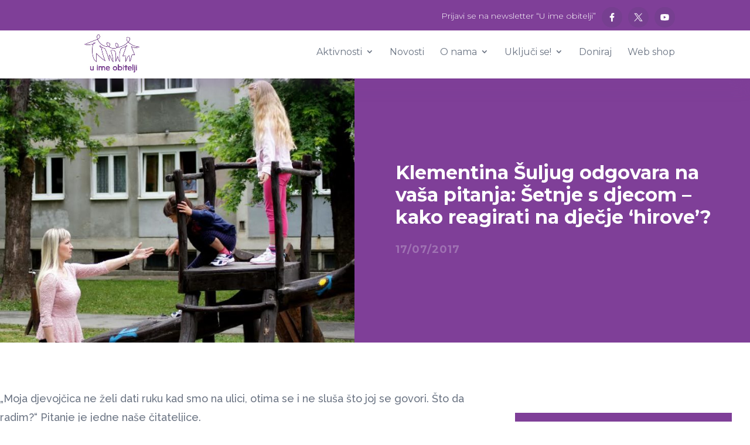

--- FILE ---
content_type: text/html; charset=utf-8
request_url: https://www.google.com/recaptcha/api2/anchor?ar=1&k=6LddHQIfAAAAAHaN3a-PyiJWiXokznv6EyRSY-Tt&co=aHR0cHM6Ly91aW1lb2JpdGVsamkubmV0OjQ0Mw..&hl=en&v=N67nZn4AqZkNcbeMu4prBgzg&size=invisible&anchor-ms=20000&execute-ms=30000&cb=zchdlu3flfze
body_size: 48761
content:
<!DOCTYPE HTML><html dir="ltr" lang="en"><head><meta http-equiv="Content-Type" content="text/html; charset=UTF-8">
<meta http-equiv="X-UA-Compatible" content="IE=edge">
<title>reCAPTCHA</title>
<style type="text/css">
/* cyrillic-ext */
@font-face {
  font-family: 'Roboto';
  font-style: normal;
  font-weight: 400;
  font-stretch: 100%;
  src: url(//fonts.gstatic.com/s/roboto/v48/KFO7CnqEu92Fr1ME7kSn66aGLdTylUAMa3GUBHMdazTgWw.woff2) format('woff2');
  unicode-range: U+0460-052F, U+1C80-1C8A, U+20B4, U+2DE0-2DFF, U+A640-A69F, U+FE2E-FE2F;
}
/* cyrillic */
@font-face {
  font-family: 'Roboto';
  font-style: normal;
  font-weight: 400;
  font-stretch: 100%;
  src: url(//fonts.gstatic.com/s/roboto/v48/KFO7CnqEu92Fr1ME7kSn66aGLdTylUAMa3iUBHMdazTgWw.woff2) format('woff2');
  unicode-range: U+0301, U+0400-045F, U+0490-0491, U+04B0-04B1, U+2116;
}
/* greek-ext */
@font-face {
  font-family: 'Roboto';
  font-style: normal;
  font-weight: 400;
  font-stretch: 100%;
  src: url(//fonts.gstatic.com/s/roboto/v48/KFO7CnqEu92Fr1ME7kSn66aGLdTylUAMa3CUBHMdazTgWw.woff2) format('woff2');
  unicode-range: U+1F00-1FFF;
}
/* greek */
@font-face {
  font-family: 'Roboto';
  font-style: normal;
  font-weight: 400;
  font-stretch: 100%;
  src: url(//fonts.gstatic.com/s/roboto/v48/KFO7CnqEu92Fr1ME7kSn66aGLdTylUAMa3-UBHMdazTgWw.woff2) format('woff2');
  unicode-range: U+0370-0377, U+037A-037F, U+0384-038A, U+038C, U+038E-03A1, U+03A3-03FF;
}
/* math */
@font-face {
  font-family: 'Roboto';
  font-style: normal;
  font-weight: 400;
  font-stretch: 100%;
  src: url(//fonts.gstatic.com/s/roboto/v48/KFO7CnqEu92Fr1ME7kSn66aGLdTylUAMawCUBHMdazTgWw.woff2) format('woff2');
  unicode-range: U+0302-0303, U+0305, U+0307-0308, U+0310, U+0312, U+0315, U+031A, U+0326-0327, U+032C, U+032F-0330, U+0332-0333, U+0338, U+033A, U+0346, U+034D, U+0391-03A1, U+03A3-03A9, U+03B1-03C9, U+03D1, U+03D5-03D6, U+03F0-03F1, U+03F4-03F5, U+2016-2017, U+2034-2038, U+203C, U+2040, U+2043, U+2047, U+2050, U+2057, U+205F, U+2070-2071, U+2074-208E, U+2090-209C, U+20D0-20DC, U+20E1, U+20E5-20EF, U+2100-2112, U+2114-2115, U+2117-2121, U+2123-214F, U+2190, U+2192, U+2194-21AE, U+21B0-21E5, U+21F1-21F2, U+21F4-2211, U+2213-2214, U+2216-22FF, U+2308-230B, U+2310, U+2319, U+231C-2321, U+2336-237A, U+237C, U+2395, U+239B-23B7, U+23D0, U+23DC-23E1, U+2474-2475, U+25AF, U+25B3, U+25B7, U+25BD, U+25C1, U+25CA, U+25CC, U+25FB, U+266D-266F, U+27C0-27FF, U+2900-2AFF, U+2B0E-2B11, U+2B30-2B4C, U+2BFE, U+3030, U+FF5B, U+FF5D, U+1D400-1D7FF, U+1EE00-1EEFF;
}
/* symbols */
@font-face {
  font-family: 'Roboto';
  font-style: normal;
  font-weight: 400;
  font-stretch: 100%;
  src: url(//fonts.gstatic.com/s/roboto/v48/KFO7CnqEu92Fr1ME7kSn66aGLdTylUAMaxKUBHMdazTgWw.woff2) format('woff2');
  unicode-range: U+0001-000C, U+000E-001F, U+007F-009F, U+20DD-20E0, U+20E2-20E4, U+2150-218F, U+2190, U+2192, U+2194-2199, U+21AF, U+21E6-21F0, U+21F3, U+2218-2219, U+2299, U+22C4-22C6, U+2300-243F, U+2440-244A, U+2460-24FF, U+25A0-27BF, U+2800-28FF, U+2921-2922, U+2981, U+29BF, U+29EB, U+2B00-2BFF, U+4DC0-4DFF, U+FFF9-FFFB, U+10140-1018E, U+10190-1019C, U+101A0, U+101D0-101FD, U+102E0-102FB, U+10E60-10E7E, U+1D2C0-1D2D3, U+1D2E0-1D37F, U+1F000-1F0FF, U+1F100-1F1AD, U+1F1E6-1F1FF, U+1F30D-1F30F, U+1F315, U+1F31C, U+1F31E, U+1F320-1F32C, U+1F336, U+1F378, U+1F37D, U+1F382, U+1F393-1F39F, U+1F3A7-1F3A8, U+1F3AC-1F3AF, U+1F3C2, U+1F3C4-1F3C6, U+1F3CA-1F3CE, U+1F3D4-1F3E0, U+1F3ED, U+1F3F1-1F3F3, U+1F3F5-1F3F7, U+1F408, U+1F415, U+1F41F, U+1F426, U+1F43F, U+1F441-1F442, U+1F444, U+1F446-1F449, U+1F44C-1F44E, U+1F453, U+1F46A, U+1F47D, U+1F4A3, U+1F4B0, U+1F4B3, U+1F4B9, U+1F4BB, U+1F4BF, U+1F4C8-1F4CB, U+1F4D6, U+1F4DA, U+1F4DF, U+1F4E3-1F4E6, U+1F4EA-1F4ED, U+1F4F7, U+1F4F9-1F4FB, U+1F4FD-1F4FE, U+1F503, U+1F507-1F50B, U+1F50D, U+1F512-1F513, U+1F53E-1F54A, U+1F54F-1F5FA, U+1F610, U+1F650-1F67F, U+1F687, U+1F68D, U+1F691, U+1F694, U+1F698, U+1F6AD, U+1F6B2, U+1F6B9-1F6BA, U+1F6BC, U+1F6C6-1F6CF, U+1F6D3-1F6D7, U+1F6E0-1F6EA, U+1F6F0-1F6F3, U+1F6F7-1F6FC, U+1F700-1F7FF, U+1F800-1F80B, U+1F810-1F847, U+1F850-1F859, U+1F860-1F887, U+1F890-1F8AD, U+1F8B0-1F8BB, U+1F8C0-1F8C1, U+1F900-1F90B, U+1F93B, U+1F946, U+1F984, U+1F996, U+1F9E9, U+1FA00-1FA6F, U+1FA70-1FA7C, U+1FA80-1FA89, U+1FA8F-1FAC6, U+1FACE-1FADC, U+1FADF-1FAE9, U+1FAF0-1FAF8, U+1FB00-1FBFF;
}
/* vietnamese */
@font-face {
  font-family: 'Roboto';
  font-style: normal;
  font-weight: 400;
  font-stretch: 100%;
  src: url(//fonts.gstatic.com/s/roboto/v48/KFO7CnqEu92Fr1ME7kSn66aGLdTylUAMa3OUBHMdazTgWw.woff2) format('woff2');
  unicode-range: U+0102-0103, U+0110-0111, U+0128-0129, U+0168-0169, U+01A0-01A1, U+01AF-01B0, U+0300-0301, U+0303-0304, U+0308-0309, U+0323, U+0329, U+1EA0-1EF9, U+20AB;
}
/* latin-ext */
@font-face {
  font-family: 'Roboto';
  font-style: normal;
  font-weight: 400;
  font-stretch: 100%;
  src: url(//fonts.gstatic.com/s/roboto/v48/KFO7CnqEu92Fr1ME7kSn66aGLdTylUAMa3KUBHMdazTgWw.woff2) format('woff2');
  unicode-range: U+0100-02BA, U+02BD-02C5, U+02C7-02CC, U+02CE-02D7, U+02DD-02FF, U+0304, U+0308, U+0329, U+1D00-1DBF, U+1E00-1E9F, U+1EF2-1EFF, U+2020, U+20A0-20AB, U+20AD-20C0, U+2113, U+2C60-2C7F, U+A720-A7FF;
}
/* latin */
@font-face {
  font-family: 'Roboto';
  font-style: normal;
  font-weight: 400;
  font-stretch: 100%;
  src: url(//fonts.gstatic.com/s/roboto/v48/KFO7CnqEu92Fr1ME7kSn66aGLdTylUAMa3yUBHMdazQ.woff2) format('woff2');
  unicode-range: U+0000-00FF, U+0131, U+0152-0153, U+02BB-02BC, U+02C6, U+02DA, U+02DC, U+0304, U+0308, U+0329, U+2000-206F, U+20AC, U+2122, U+2191, U+2193, U+2212, U+2215, U+FEFF, U+FFFD;
}
/* cyrillic-ext */
@font-face {
  font-family: 'Roboto';
  font-style: normal;
  font-weight: 500;
  font-stretch: 100%;
  src: url(//fonts.gstatic.com/s/roboto/v48/KFO7CnqEu92Fr1ME7kSn66aGLdTylUAMa3GUBHMdazTgWw.woff2) format('woff2');
  unicode-range: U+0460-052F, U+1C80-1C8A, U+20B4, U+2DE0-2DFF, U+A640-A69F, U+FE2E-FE2F;
}
/* cyrillic */
@font-face {
  font-family: 'Roboto';
  font-style: normal;
  font-weight: 500;
  font-stretch: 100%;
  src: url(//fonts.gstatic.com/s/roboto/v48/KFO7CnqEu92Fr1ME7kSn66aGLdTylUAMa3iUBHMdazTgWw.woff2) format('woff2');
  unicode-range: U+0301, U+0400-045F, U+0490-0491, U+04B0-04B1, U+2116;
}
/* greek-ext */
@font-face {
  font-family: 'Roboto';
  font-style: normal;
  font-weight: 500;
  font-stretch: 100%;
  src: url(//fonts.gstatic.com/s/roboto/v48/KFO7CnqEu92Fr1ME7kSn66aGLdTylUAMa3CUBHMdazTgWw.woff2) format('woff2');
  unicode-range: U+1F00-1FFF;
}
/* greek */
@font-face {
  font-family: 'Roboto';
  font-style: normal;
  font-weight: 500;
  font-stretch: 100%;
  src: url(//fonts.gstatic.com/s/roboto/v48/KFO7CnqEu92Fr1ME7kSn66aGLdTylUAMa3-UBHMdazTgWw.woff2) format('woff2');
  unicode-range: U+0370-0377, U+037A-037F, U+0384-038A, U+038C, U+038E-03A1, U+03A3-03FF;
}
/* math */
@font-face {
  font-family: 'Roboto';
  font-style: normal;
  font-weight: 500;
  font-stretch: 100%;
  src: url(//fonts.gstatic.com/s/roboto/v48/KFO7CnqEu92Fr1ME7kSn66aGLdTylUAMawCUBHMdazTgWw.woff2) format('woff2');
  unicode-range: U+0302-0303, U+0305, U+0307-0308, U+0310, U+0312, U+0315, U+031A, U+0326-0327, U+032C, U+032F-0330, U+0332-0333, U+0338, U+033A, U+0346, U+034D, U+0391-03A1, U+03A3-03A9, U+03B1-03C9, U+03D1, U+03D5-03D6, U+03F0-03F1, U+03F4-03F5, U+2016-2017, U+2034-2038, U+203C, U+2040, U+2043, U+2047, U+2050, U+2057, U+205F, U+2070-2071, U+2074-208E, U+2090-209C, U+20D0-20DC, U+20E1, U+20E5-20EF, U+2100-2112, U+2114-2115, U+2117-2121, U+2123-214F, U+2190, U+2192, U+2194-21AE, U+21B0-21E5, U+21F1-21F2, U+21F4-2211, U+2213-2214, U+2216-22FF, U+2308-230B, U+2310, U+2319, U+231C-2321, U+2336-237A, U+237C, U+2395, U+239B-23B7, U+23D0, U+23DC-23E1, U+2474-2475, U+25AF, U+25B3, U+25B7, U+25BD, U+25C1, U+25CA, U+25CC, U+25FB, U+266D-266F, U+27C0-27FF, U+2900-2AFF, U+2B0E-2B11, U+2B30-2B4C, U+2BFE, U+3030, U+FF5B, U+FF5D, U+1D400-1D7FF, U+1EE00-1EEFF;
}
/* symbols */
@font-face {
  font-family: 'Roboto';
  font-style: normal;
  font-weight: 500;
  font-stretch: 100%;
  src: url(//fonts.gstatic.com/s/roboto/v48/KFO7CnqEu92Fr1ME7kSn66aGLdTylUAMaxKUBHMdazTgWw.woff2) format('woff2');
  unicode-range: U+0001-000C, U+000E-001F, U+007F-009F, U+20DD-20E0, U+20E2-20E4, U+2150-218F, U+2190, U+2192, U+2194-2199, U+21AF, U+21E6-21F0, U+21F3, U+2218-2219, U+2299, U+22C4-22C6, U+2300-243F, U+2440-244A, U+2460-24FF, U+25A0-27BF, U+2800-28FF, U+2921-2922, U+2981, U+29BF, U+29EB, U+2B00-2BFF, U+4DC0-4DFF, U+FFF9-FFFB, U+10140-1018E, U+10190-1019C, U+101A0, U+101D0-101FD, U+102E0-102FB, U+10E60-10E7E, U+1D2C0-1D2D3, U+1D2E0-1D37F, U+1F000-1F0FF, U+1F100-1F1AD, U+1F1E6-1F1FF, U+1F30D-1F30F, U+1F315, U+1F31C, U+1F31E, U+1F320-1F32C, U+1F336, U+1F378, U+1F37D, U+1F382, U+1F393-1F39F, U+1F3A7-1F3A8, U+1F3AC-1F3AF, U+1F3C2, U+1F3C4-1F3C6, U+1F3CA-1F3CE, U+1F3D4-1F3E0, U+1F3ED, U+1F3F1-1F3F3, U+1F3F5-1F3F7, U+1F408, U+1F415, U+1F41F, U+1F426, U+1F43F, U+1F441-1F442, U+1F444, U+1F446-1F449, U+1F44C-1F44E, U+1F453, U+1F46A, U+1F47D, U+1F4A3, U+1F4B0, U+1F4B3, U+1F4B9, U+1F4BB, U+1F4BF, U+1F4C8-1F4CB, U+1F4D6, U+1F4DA, U+1F4DF, U+1F4E3-1F4E6, U+1F4EA-1F4ED, U+1F4F7, U+1F4F9-1F4FB, U+1F4FD-1F4FE, U+1F503, U+1F507-1F50B, U+1F50D, U+1F512-1F513, U+1F53E-1F54A, U+1F54F-1F5FA, U+1F610, U+1F650-1F67F, U+1F687, U+1F68D, U+1F691, U+1F694, U+1F698, U+1F6AD, U+1F6B2, U+1F6B9-1F6BA, U+1F6BC, U+1F6C6-1F6CF, U+1F6D3-1F6D7, U+1F6E0-1F6EA, U+1F6F0-1F6F3, U+1F6F7-1F6FC, U+1F700-1F7FF, U+1F800-1F80B, U+1F810-1F847, U+1F850-1F859, U+1F860-1F887, U+1F890-1F8AD, U+1F8B0-1F8BB, U+1F8C0-1F8C1, U+1F900-1F90B, U+1F93B, U+1F946, U+1F984, U+1F996, U+1F9E9, U+1FA00-1FA6F, U+1FA70-1FA7C, U+1FA80-1FA89, U+1FA8F-1FAC6, U+1FACE-1FADC, U+1FADF-1FAE9, U+1FAF0-1FAF8, U+1FB00-1FBFF;
}
/* vietnamese */
@font-face {
  font-family: 'Roboto';
  font-style: normal;
  font-weight: 500;
  font-stretch: 100%;
  src: url(//fonts.gstatic.com/s/roboto/v48/KFO7CnqEu92Fr1ME7kSn66aGLdTylUAMa3OUBHMdazTgWw.woff2) format('woff2');
  unicode-range: U+0102-0103, U+0110-0111, U+0128-0129, U+0168-0169, U+01A0-01A1, U+01AF-01B0, U+0300-0301, U+0303-0304, U+0308-0309, U+0323, U+0329, U+1EA0-1EF9, U+20AB;
}
/* latin-ext */
@font-face {
  font-family: 'Roboto';
  font-style: normal;
  font-weight: 500;
  font-stretch: 100%;
  src: url(//fonts.gstatic.com/s/roboto/v48/KFO7CnqEu92Fr1ME7kSn66aGLdTylUAMa3KUBHMdazTgWw.woff2) format('woff2');
  unicode-range: U+0100-02BA, U+02BD-02C5, U+02C7-02CC, U+02CE-02D7, U+02DD-02FF, U+0304, U+0308, U+0329, U+1D00-1DBF, U+1E00-1E9F, U+1EF2-1EFF, U+2020, U+20A0-20AB, U+20AD-20C0, U+2113, U+2C60-2C7F, U+A720-A7FF;
}
/* latin */
@font-face {
  font-family: 'Roboto';
  font-style: normal;
  font-weight: 500;
  font-stretch: 100%;
  src: url(//fonts.gstatic.com/s/roboto/v48/KFO7CnqEu92Fr1ME7kSn66aGLdTylUAMa3yUBHMdazQ.woff2) format('woff2');
  unicode-range: U+0000-00FF, U+0131, U+0152-0153, U+02BB-02BC, U+02C6, U+02DA, U+02DC, U+0304, U+0308, U+0329, U+2000-206F, U+20AC, U+2122, U+2191, U+2193, U+2212, U+2215, U+FEFF, U+FFFD;
}
/* cyrillic-ext */
@font-face {
  font-family: 'Roboto';
  font-style: normal;
  font-weight: 900;
  font-stretch: 100%;
  src: url(//fonts.gstatic.com/s/roboto/v48/KFO7CnqEu92Fr1ME7kSn66aGLdTylUAMa3GUBHMdazTgWw.woff2) format('woff2');
  unicode-range: U+0460-052F, U+1C80-1C8A, U+20B4, U+2DE0-2DFF, U+A640-A69F, U+FE2E-FE2F;
}
/* cyrillic */
@font-face {
  font-family: 'Roboto';
  font-style: normal;
  font-weight: 900;
  font-stretch: 100%;
  src: url(//fonts.gstatic.com/s/roboto/v48/KFO7CnqEu92Fr1ME7kSn66aGLdTylUAMa3iUBHMdazTgWw.woff2) format('woff2');
  unicode-range: U+0301, U+0400-045F, U+0490-0491, U+04B0-04B1, U+2116;
}
/* greek-ext */
@font-face {
  font-family: 'Roboto';
  font-style: normal;
  font-weight: 900;
  font-stretch: 100%;
  src: url(//fonts.gstatic.com/s/roboto/v48/KFO7CnqEu92Fr1ME7kSn66aGLdTylUAMa3CUBHMdazTgWw.woff2) format('woff2');
  unicode-range: U+1F00-1FFF;
}
/* greek */
@font-face {
  font-family: 'Roboto';
  font-style: normal;
  font-weight: 900;
  font-stretch: 100%;
  src: url(//fonts.gstatic.com/s/roboto/v48/KFO7CnqEu92Fr1ME7kSn66aGLdTylUAMa3-UBHMdazTgWw.woff2) format('woff2');
  unicode-range: U+0370-0377, U+037A-037F, U+0384-038A, U+038C, U+038E-03A1, U+03A3-03FF;
}
/* math */
@font-face {
  font-family: 'Roboto';
  font-style: normal;
  font-weight: 900;
  font-stretch: 100%;
  src: url(//fonts.gstatic.com/s/roboto/v48/KFO7CnqEu92Fr1ME7kSn66aGLdTylUAMawCUBHMdazTgWw.woff2) format('woff2');
  unicode-range: U+0302-0303, U+0305, U+0307-0308, U+0310, U+0312, U+0315, U+031A, U+0326-0327, U+032C, U+032F-0330, U+0332-0333, U+0338, U+033A, U+0346, U+034D, U+0391-03A1, U+03A3-03A9, U+03B1-03C9, U+03D1, U+03D5-03D6, U+03F0-03F1, U+03F4-03F5, U+2016-2017, U+2034-2038, U+203C, U+2040, U+2043, U+2047, U+2050, U+2057, U+205F, U+2070-2071, U+2074-208E, U+2090-209C, U+20D0-20DC, U+20E1, U+20E5-20EF, U+2100-2112, U+2114-2115, U+2117-2121, U+2123-214F, U+2190, U+2192, U+2194-21AE, U+21B0-21E5, U+21F1-21F2, U+21F4-2211, U+2213-2214, U+2216-22FF, U+2308-230B, U+2310, U+2319, U+231C-2321, U+2336-237A, U+237C, U+2395, U+239B-23B7, U+23D0, U+23DC-23E1, U+2474-2475, U+25AF, U+25B3, U+25B7, U+25BD, U+25C1, U+25CA, U+25CC, U+25FB, U+266D-266F, U+27C0-27FF, U+2900-2AFF, U+2B0E-2B11, U+2B30-2B4C, U+2BFE, U+3030, U+FF5B, U+FF5D, U+1D400-1D7FF, U+1EE00-1EEFF;
}
/* symbols */
@font-face {
  font-family: 'Roboto';
  font-style: normal;
  font-weight: 900;
  font-stretch: 100%;
  src: url(//fonts.gstatic.com/s/roboto/v48/KFO7CnqEu92Fr1ME7kSn66aGLdTylUAMaxKUBHMdazTgWw.woff2) format('woff2');
  unicode-range: U+0001-000C, U+000E-001F, U+007F-009F, U+20DD-20E0, U+20E2-20E4, U+2150-218F, U+2190, U+2192, U+2194-2199, U+21AF, U+21E6-21F0, U+21F3, U+2218-2219, U+2299, U+22C4-22C6, U+2300-243F, U+2440-244A, U+2460-24FF, U+25A0-27BF, U+2800-28FF, U+2921-2922, U+2981, U+29BF, U+29EB, U+2B00-2BFF, U+4DC0-4DFF, U+FFF9-FFFB, U+10140-1018E, U+10190-1019C, U+101A0, U+101D0-101FD, U+102E0-102FB, U+10E60-10E7E, U+1D2C0-1D2D3, U+1D2E0-1D37F, U+1F000-1F0FF, U+1F100-1F1AD, U+1F1E6-1F1FF, U+1F30D-1F30F, U+1F315, U+1F31C, U+1F31E, U+1F320-1F32C, U+1F336, U+1F378, U+1F37D, U+1F382, U+1F393-1F39F, U+1F3A7-1F3A8, U+1F3AC-1F3AF, U+1F3C2, U+1F3C4-1F3C6, U+1F3CA-1F3CE, U+1F3D4-1F3E0, U+1F3ED, U+1F3F1-1F3F3, U+1F3F5-1F3F7, U+1F408, U+1F415, U+1F41F, U+1F426, U+1F43F, U+1F441-1F442, U+1F444, U+1F446-1F449, U+1F44C-1F44E, U+1F453, U+1F46A, U+1F47D, U+1F4A3, U+1F4B0, U+1F4B3, U+1F4B9, U+1F4BB, U+1F4BF, U+1F4C8-1F4CB, U+1F4D6, U+1F4DA, U+1F4DF, U+1F4E3-1F4E6, U+1F4EA-1F4ED, U+1F4F7, U+1F4F9-1F4FB, U+1F4FD-1F4FE, U+1F503, U+1F507-1F50B, U+1F50D, U+1F512-1F513, U+1F53E-1F54A, U+1F54F-1F5FA, U+1F610, U+1F650-1F67F, U+1F687, U+1F68D, U+1F691, U+1F694, U+1F698, U+1F6AD, U+1F6B2, U+1F6B9-1F6BA, U+1F6BC, U+1F6C6-1F6CF, U+1F6D3-1F6D7, U+1F6E0-1F6EA, U+1F6F0-1F6F3, U+1F6F7-1F6FC, U+1F700-1F7FF, U+1F800-1F80B, U+1F810-1F847, U+1F850-1F859, U+1F860-1F887, U+1F890-1F8AD, U+1F8B0-1F8BB, U+1F8C0-1F8C1, U+1F900-1F90B, U+1F93B, U+1F946, U+1F984, U+1F996, U+1F9E9, U+1FA00-1FA6F, U+1FA70-1FA7C, U+1FA80-1FA89, U+1FA8F-1FAC6, U+1FACE-1FADC, U+1FADF-1FAE9, U+1FAF0-1FAF8, U+1FB00-1FBFF;
}
/* vietnamese */
@font-face {
  font-family: 'Roboto';
  font-style: normal;
  font-weight: 900;
  font-stretch: 100%;
  src: url(//fonts.gstatic.com/s/roboto/v48/KFO7CnqEu92Fr1ME7kSn66aGLdTylUAMa3OUBHMdazTgWw.woff2) format('woff2');
  unicode-range: U+0102-0103, U+0110-0111, U+0128-0129, U+0168-0169, U+01A0-01A1, U+01AF-01B0, U+0300-0301, U+0303-0304, U+0308-0309, U+0323, U+0329, U+1EA0-1EF9, U+20AB;
}
/* latin-ext */
@font-face {
  font-family: 'Roboto';
  font-style: normal;
  font-weight: 900;
  font-stretch: 100%;
  src: url(//fonts.gstatic.com/s/roboto/v48/KFO7CnqEu92Fr1ME7kSn66aGLdTylUAMa3KUBHMdazTgWw.woff2) format('woff2');
  unicode-range: U+0100-02BA, U+02BD-02C5, U+02C7-02CC, U+02CE-02D7, U+02DD-02FF, U+0304, U+0308, U+0329, U+1D00-1DBF, U+1E00-1E9F, U+1EF2-1EFF, U+2020, U+20A0-20AB, U+20AD-20C0, U+2113, U+2C60-2C7F, U+A720-A7FF;
}
/* latin */
@font-face {
  font-family: 'Roboto';
  font-style: normal;
  font-weight: 900;
  font-stretch: 100%;
  src: url(//fonts.gstatic.com/s/roboto/v48/KFO7CnqEu92Fr1ME7kSn66aGLdTylUAMa3yUBHMdazQ.woff2) format('woff2');
  unicode-range: U+0000-00FF, U+0131, U+0152-0153, U+02BB-02BC, U+02C6, U+02DA, U+02DC, U+0304, U+0308, U+0329, U+2000-206F, U+20AC, U+2122, U+2191, U+2193, U+2212, U+2215, U+FEFF, U+FFFD;
}

</style>
<link rel="stylesheet" type="text/css" href="https://www.gstatic.com/recaptcha/releases/N67nZn4AqZkNcbeMu4prBgzg/styles__ltr.css">
<script nonce="4D3amw0EPqScOIv-CjUNVg" type="text/javascript">window['__recaptcha_api'] = 'https://www.google.com/recaptcha/api2/';</script>
<script type="text/javascript" src="https://www.gstatic.com/recaptcha/releases/N67nZn4AqZkNcbeMu4prBgzg/recaptcha__en.js" nonce="4D3amw0EPqScOIv-CjUNVg">
      
    </script></head>
<body><div id="rc-anchor-alert" class="rc-anchor-alert"></div>
<input type="hidden" id="recaptcha-token" value="[base64]">
<script type="text/javascript" nonce="4D3amw0EPqScOIv-CjUNVg">
      recaptcha.anchor.Main.init("[\x22ainput\x22,[\x22bgdata\x22,\x22\x22,\[base64]/[base64]/[base64]/bmV3IHJbeF0oY1swXSk6RT09Mj9uZXcgclt4XShjWzBdLGNbMV0pOkU9PTM/bmV3IHJbeF0oY1swXSxjWzFdLGNbMl0pOkU9PTQ/[base64]/[base64]/[base64]/[base64]/[base64]/[base64]/[base64]/[base64]\x22,\[base64]\\u003d\x22,\x22YcK5wow7S8Kpw5ArwqHClx0VwpJAw4nDgAnDvDshP8OaFMOEdg1zwoMMXMKYHMOrXRp7MXDDvQ3DrnDCgx/[base64]/DlA4XwpB2w6/Cv8K+LMKgN8OKLwZbwoFwW8OZAG8XwrjDnQLDumhdwqpuDATDisKXH0F/DC3DjcOWwpccIcKWw5/[base64]/dlYewrDDn14BFj/CncKbH8KwO1HDssO9WcOtXMKAZ0XDsjTCosOjaVgofsOeYcK1wqnDv17DvXUTwpDDoMOHc8OGw7nCn1fDqcOdw7vDoMK4CsOuwqXDsDBVw6RMPcKzw4fDj3lybU7DvBtDw5XCusK4csOmw7jDg8KeLMKQw6R/bsOvcMK0DsKlCmIdwpd5wr9EwppMwpfDpmpSwrhET37Cim49wp7DlMOpPRwRUEVpVwHDmsOgwr3DhRpow6cBEQp9OVRiwr0dVUImH1MVBG3Cmi5Nw4TDqTDCqcKNw7nCvHJtClU2wr7DvGXCqsO/w7hdw7Jlw5HDj8KEwr4bSAzCvMK5wpIrwqRDwrrCvcK6w4TDmmFEdSB+w4FhC34wcDPDq8K7wo9oRVdyY0cSwpnCjEDDmVjDhj7CmyHDs8K5fDQVw4XDlBNEw7HCpsOsEjvDiMOzaMK/wrBGHcKZw4JwGyHDhnHDlVbDpG5fwphXw4IPBMKHw7YXwr1xDhV0w4PCkjnDuks/w5pvUQzCm8KvYiMBwooEbcO4dMO7wo3DrcKbUnhhw58MwrsOFMOvw7QfHsKiw4sMYsKkwqhHWsOWwpk/[base64]/DlyzCvsK6Ng3Ch8Ktw4fCoVfDncOrwrTCtUhOw4rCp8KlJgUyw6ECw6kfXiHDoAcIDMO5wrA/wrTCoks2wpRxJcKSSMO0wofDlsK/[base64]/DnsKkPAHCqcOBUcKad0zDsMK3w53ColQ6c8Oxw7XCp0UZw7ZAwqrDoBI9woAcVSZqVcOBwpJBw7Anw7FxL1hNwqUWwqVaDkgVNsKuw4DDiXoEw6VITgo8aXLCpsKPw4NLaMOFbcKoc8OXFsOhworCjTpww5/Ck8KyacKWw41WIsOFfSIPJm1Awox6wpxxHsOdBXPDmSAnB8OLwr/Ds8KNw4ocLS/DscOKZ01mAsKgwpfCkMKnw6jDkcOuwrPDk8Onw73Co1ZlR8KnwrceXxonw4nDoiTDm8O5w7nDssOBSMOiwp/[base64]/[base64]/CvRrCux8IUcKawoZTfXkMbhrCrsKsw4wVNsKKQ8O+IThEw4Z+wp/[base64]/Dp8OEwo5JYcKvWMOxfhLDvsKjwo/DhMKswrHCulJMBcK4wozCjlgfw7fDicOFI8Ohw4rCmsOiDFJ/w5LCqRcLwrnCgsKaYWswc8OjUhjDl8OEwpXDui1xHsK3VlTDl8K+dQcAZsOabWdBw4bCv2ZLw7oxK3/Dt8KEwrfDocOlw4nDvcOFXMOQw4nDp8KKRMKMwqLDvcKgw6bDikgNZMOjwo7CpcKWw48YJ2cfRMOuwp7DtjhZwrdPw4TDthZiwrvDpD/[base64]/ClsK5w5skwoTDkcOyw6Rzw63Dskl9w4kWEcKQW8ObNsKEwq7CkcKuMjbCs0AJwqQ5wp0GwrhOwppbccOAworCjhAjTcOmQzvCrsKWbmzCqk1cXxPCrXLDoFXDu8KowoFgwplgMQ7CqzgYwrzDncKHw4tpesKaUxTDtB/DjsOkw400KcOSw75SQ8Orw6zCnsK9w6PDssKdwplXwo4GZ8OJwrUtwqfCiHxgJcOUwqrCtxBjwqnCq8OwNCtkw4xUwr/CocKswrsNA8KxwrQ6worDp8OWLMK8FsO/w5otLkXClcOcw5Q7EDvCmTbCtj8twpnCn2oEw5LChcKpA8KvNhEnwp3DicKVKWnDi8KALTjCkGXDrW/CtTstT8OzRcKfQ8OCw79Fw6tVwpbDmcKTwojCtwrDlMONw6coworDjU/DvA9HcR5/EhzDg8KrwrouP8Ocwr1RwrApwoJbXsK/w6PCvsOhbGMqPMKTwpxxw4rDkBZSKcK2XUvCs8KkE8KkTsKFw49Dw4IRbMO1DcOkNsKUw5/ClcKNw7PDkcK3LA3DksKzw4cCwpjCkk4Zwqgvwr3DuyJdw4/Cq3tRwrrDn8KrFSEiIcKPw6Y0GFTDoXnDo8KCwqMTw4/Cp37DhsKswoMBWyghwqEpw57CncK5QsKuwqbDgMKcw5dnw5DCmsO/w6oSIcKTwqspw7TCiQIsIgYYw5nDolMPw4vCp8KiBcOiwolfKsOQdcOgwo5Twq/DuMO7w7PDvR3DiyXDnCTDgxfCrcOETRXCr8Opw51LZRXCmxPCnzvCkBXDiSBYwr/Do8OgeVUyw5J9w4zDi8Omw4gyK8KCDMObw742w5xgA8KBwrzCssO8w6UeJMOPX0nCijHDtMOFB2jDiG9OGcKRw5wKw4zCgMOUGA/Cm34APsKwdcKJVjRhw44HG8KPHMOsccKKwoMowpcsX8OTw5daFxBvw5RzZMKlw5tqw6xywr3Cs0pHWsKUwqIBw4gIw67CpMOtw5LCocO0cMKRWjAUw5ZJfsOTwonCqy3CrsKhwoHCpsK7Kw7DhxrDuMKjY8OaYXcaKVw7w7vDqsOyw5EjwqFqwqtKw71KAE5FFkNfwq/DoUVeJ8Onwo7CocKhQwnDgsKAemwiwoF9DMOUw4XDrMOxw6JZCmQRwpZ1aMK3FQXCnMKRwpd2w6bDksO1HcKxEsOkNsOjAMKww6XCo8O6wrjCnHfCoMOKEcOkwrgiIEzDsx/[base64]/CqCvDqMKmw6FbwroFwqfChmRwL8O2RQ1rwpjDvBDCvcKsw48TwoXCjsOUDnlOesO6wovDksKNHcO6wqJVw4YkwoMeacOUw6nCjsO9w6HCsMOCwqUmL8OVEWXDhRouwpdlw6JWIMOdMxxIQQzCqsOPFAZ3IDx2wrJdw5/CrjXCnzF7wqwBLcOJZcOqwp9XTsOcDUQGwoXCgcKmdMOQwonDn0h4M8KJw5TChMOcQgbDlcO2GsOww5bDiMKqBMODV8OQwqbDtXUdw64hwrHDrE9fVMKnZQNGw5bDrQnCicOHYcOVacOtw7/CucOUDsKLwpzDm8OPwqVKZUMnwqjCuMKZwrdCTMOiV8KAw4pBJcOqw6JSwr/CvsKzTsOLw5/Cs8KkLjrCmRnDu8KVw47Ci8KHU0ZwDMOeB8ONwoQkw5YGKkMjOglzwq/Dlw/CtcK6dyrDtVTClmdjUF3DkHcBGcK+aMOAAknDpkrDmMKAwoZkwpsnXBrCtMKRw4YbRljCgg7DulpSIsOXw7HDgRZNw5/[base64]/wpjCiB7CuEV4GTZ6IQ3DpMKNwrLDr1gkasK8OsO6w6PDhMOpAcOOw4oIJsOUwpc7woRuwrPChMKNCsK5w5PDr8KcHcOjw7/DosOqw4XDlnfDsQ9Cw5hKb8KvwrnChMKpRMKTw5rDucOSFBwyw4/DvMOPBcKHZsKPwq4vasOgXsK+w7dYN8K6cjBRwrTCocOpLQFSI8KjwojDuj0ACGrDncKJEsONR3cocEDDtMKENhdrZnIRC8KMXlrDicOhXMKGKcOwwr/CgsOGVDzCrREyw7HDlMOYw6zCjsOYXFHDtlvDosOawrc3VS7CgsOew6jDmsKyIsKQw50KSWfCoSdeByjDhsODCj3DrkDDixtUwqIsADbCtUgFw7bDri8GwqrCmMK/w7jCmgvCmsKtw5RZw57DssOfw4sxw65owovCnjjCg8OGGWk2ScOOODsCXsO6wo/CjsOWw7nCl8KZw6XCqsKjUCTDm8OZwovDncOeGEsxw7pVK1h/PMKcK8OiHcOywrUSw5V2PiEPw4HDgVpXwpdwwrHCsBUAwoTCjcKzw7jCkCFbQC1/[base64]/wqtPNsOXwpHDgCfDszoWwqRUwppEwpvClRgYLVY2wpsfw4zDtsKSNEh/KMOYw6gSIUVUwoF+w6sOJnESwpzCuEvDqRJNQsKuXUrCr8OVDA0gPFjCtMO2wqnClFdXVMOpw5LCkRNoO1bDoxvDq3IEwp90DMKQw5fCnMK3BAUVw4bCiyvDkwZEw4x8woDCvH9NPQU/w6HClcKubsOfFSXCog7Dm8O4wpzDs2Z4ScKkckPDghvClcO8wqZnGxDCvMKFSzQ+HE7Du8Oswplzw4TDpMOLw5LCn8OJw7/CjCPCk2YjIXQWwq3CrcOyVjjDgcKxw5ZrwrvDm8KYwqvCkMOOwqvDoMK2wobDuMOSCsOuMMKzwqzChCMnwq7CmDcQJsOTEjAyOMOSw7p/wpZnw6LDusOEE0VnwrA2W8OywrNdw6HCjmjCgCPCrHcmwqXCjVJ3w6RmNEzDrnbDuMO+HcKbQDYkT8KQa8O5YmbDgCrCisKMUz/DtcO8wobCrXkERcKwY8OTwrM2R8ONwqzCrBsuwp3DhMOiNRXDiz7CgcK+w5rDli/DqEUbVMKaMATDplbCj8O5w5wpSMKAVTs2GcKkw6nCuifDuMKHJMOVw6nDtMKHwrwnQBPCn3zDvj4zw4t3wp7DjMKow4nCq8KQw7XCuzZ8eMOpSXAHMxnDu3UOwqPDl23DsXTCvcO2wo98w6cbb8KrfsOqH8O/[base64]/Cg8KAw6nDosK6wqRpwp/DrxYMwrwiFShWScK6wpTDpx3Cg0LCgRJ6wqrCosO1AWDCijd/JVPCrhbDp28Owppdw4PDocKPw5/[base64]/ccKcUcKLbcK0NzoyK8OLLwtGNF7CtQ3DvzFBEMK8w6HCrcOew4AoPUrDgl08wqPDuhLChl5QwqbDl8KFFTzCnU7CrcOnBW3DlXrDrcOuKMOXaMKww4/DhsOAwpUxw5fCpsOQfHrCvD/ChX/DgmZPw6DDt3ggZWsCJ8OKYMK2w5jDnMKZOcKdwpk2DMKvwpzCgMKIw5PDr8KxwpnCsWHDnBXCqk96P03Dv2/CoxHChMORcMK3cWIgMX3CtMOdNm/DisKxw7nDnsOZECUTwpfDpRTDocKAw5F8w4YSKsKINsKYZMKzIwfCh0fCoMOWMkIlw4NwwqAwwrHDpVZ9ThQtAcOTw4pCaAXCm8KZRsKeMsKXwpRjw5zDsTHCqkzCjinDtMOXPsKaJXdkXBBmf8KBOsOVM8OdFUExw4HDsXHDjcKSesKqwpHDq8Kpw6k/QsK+wqfDoATChMKlwovCiSdNwptQw5rCqMKdw5rCtGfCiBcmwrPDvsKiw74Bw4bDk2hIw6PCjlxrZcOcLsOXwpQzwqhGwo3CkMOqP1pHw7Jswq7Dv07DngjDiWHDpT8ew70mMcKvR1DDkUQCUFQxbcKkwrTCoxZkw6HDocK/w5zDkVN0OkIRw6HDrFzDrFQgACZGYMKdwqA0fMOtw6jDuDwSEMOgwqjCtMK+T8O8CcKNwqQbasOyLz0YaMK1w5DCqcKLwp9lw7g3ayrCvWLDg8KNw6vDscORPgA/WVgbNWXCmk7DiBPDixUKwqzCmHTCnRnCncKbw4YTwpkCKVBMIsO2w5XDtw0CwqPCqCtowpjClmEkw6Mnw7Fww48AwpDCuMOvLMOnwp94Sn4lw6vDqGPCrcKfb25nwqXCuAgfN8OcIh8SMThkDMO8wpLDpcKKfcKLw5/DrUfDhlLCqBZww4rCqRvCnkTDmcKKI15+wqbCuDjDlx3Dq8KqC2hqS8Ouw4MKcFHDlcOzw6bCmcOMLMOJw4UzPRouSnHClgTCosK5F8KVXD/CtEJML8KPw4lfwrFlwqvCvsOtwp/DmsKcAsKFbxbDocOhwpjCq0Jvwpg2UcKiw4FRW8OYNlDDrnTCtykHKMKCTGbDgsKSwpbCu2XDhTrDuMKkZ2gdw4vCjSPChQDCmz5pcMK8R8OsFG3DuMKFwpzDv8KlZC/Csmg2HMKRH8OIwpZSwq/Cm8O6EMKsw6jCsgzCvQDDijUBSMKFBBwAw63CtzpMd8OUwrDCoVbDkwxPwp0wwpBgEmXDtmbDn2PDmA3Dm2DDhxrCgMOQwpQDw4pdw5bCkXhPwqJbwr3Dqn/[base64]/Cs8K8PcKkwrTCjMKPVsOaeMOVwovDgsOxw4Anw4VJw5jDiH8Uw4/CiyjDnsOywqVOw7LDm8OEU3HDv8OfTC/Dr03CicKwDxXDl8Olw7rDoHoJw6tTw5Fyb8KyBnUIazcrwqpkwp/[base64]/[base64]/[base64]/Dk3csNzwqKEpkwrzDgDBFIzRIXsKaw64Bw5jCq8OXHsK8wp1/Z8KqVMKTL2pOw5LCvD3DpMKAw4DCp3jDo1/DojcUehwAZAwpcsKxwqRKwp5ZKWQEw7TCu2BGw7PChns4wqUpGWLDl2Mww4HCtcKEw7BnEX/DiTvDrcKfNsKYwq/[base64]/DcOBUljCvsOrRMORw4BHEsKrw5bCr8Oew6vCgxvCq14fERE8EHEbw4bDoBZLTC7DpXVbwrfDiMO8w61xIsOrwo/DuXwgXcKXGj3CukPCt3gjwqHCtsKoHhRnw6PClBbCusOUYMKzw4IZw6Y/[base64]/wrzDuVTDicKOdcK9cEHDv8KOw47CgTbDlxoow7DCryMIEE8WwpgLC8O7QMOkw7PCpmvDnmHCk8K1C8KZFQUNRhwIwrzDuMK1w6vDvkh+fFfCiAQWUcOeTgYod13DqR/DkhoAw7U1wqwQTsKLwpRTwpMMwp9oWcOtc1VuAAfCng/CiR8TBH0DBEHDlcKkw7Zow5bDgcOowohpwqHDrMK/[base64]/DiMK6wrnCi8K0w7kLwoBxOXPDgcORwqLDmGLDh8O9ScKowrrCq8K5TsKQGsOwSw/Dn8K1bVrCicKqNMO5UmHCj8OUcsOdw5p/BMKew6XCg2JywpEUMTdYwrzDgG3Cl8Olwo/DiMKpNyZqw5zDtMOuwozCvlnCqyoKwrFWY8OZQMOqw5PCj8KowrLCpUvCmsOHLMK4N8OSw73Drn1aQAJbBcKGbMKoK8K2wp/CrsO4w6Mmw4BBw4PClgMBwrrCgmfDpn3CgmbChX4pw5vDo8KPe8K0w4NydTsawoDDjMOcFlbCu0xgwookw4VUHsK5QmcATsK+NEbDhDxdwrEBwq/Dn8OtVcKxZMOjw6FRw53Ct8O/[base64]/CjcOlLHrDokrDvsO5wrzDnsKye8KWwpXChhnChcO4w4ZIwpV3TlHDn2wAw6Imw4hlJE4qwqLCi8KAP8O/eQrDt3Qrwr3DjcOPwoLDoUNAwrfDl8KHR8KmfA1WTxjDvmEhQsKrwq3Dk2UeD1hZdQ3DiErDmzghwqIZdXXCmyTCoUIGP8Kmw53Cv3TDssOsalh5wrxAU2N8w6bDrcO8w44Iwp0Lw58ewqDDlytJKw3CtnQxMMKlGcK5w6LDmT7CmGnCtio8WMKJwqN0VQ3DjMKHwq/DmB7DisO1w4nDlhpDJjzChRTDvsKVw6BWw5/CjSxcwpTDohYCwpnDmxcSd8KcGMKVKMKJw49ew5XDssKLKibDiA7DoyPCr0fDr2zDqXvCpSXCmcKHJ8ORF8K0H8KCWnfDhGMDwqDCmkcmJRwYDBrDgU3CsRvDq8K/[base64]/N8Kzw5gmOkvDqFrDt8O7wpHDq8Owe8Kaw7rDt8Kvw7F5MMK9I8Ohw6orwp9ww4Jewp5+wpXDqsOkw5/[base64]/fn8xw6XDu0PCpMO7woQIwqXDp2jDuAFmFhbCgkbDlloFCkDDqhzCmMK/wpbCosKKwrkqScOlXsO6w7rDkzzCl3jChArDmB7DpWXClcOFw71gw5JAw6lxRQLCo8OYwrvDnsKZw6bCszjDpcOAw5tzGnUHwrYsw60lZTvCj8Oww5ciw4h4EhzCtsKuOsKjeAJ5wqZJc2/[base64]/RMOnw6h0w5DDpg3DqsOrw5PCl3LDmMK+DE/[base64]/DjXrCusKcSsOCwpXCrcOuQMOrdQDDlcOtwqJIwrMmPcKlw5jDlSPCu8O6ZgNXw5NDwp3Dj0HDqQzClWwawqVGZBfCicKnw6fDmsOUfMKvwovCoDnCiydZM1nCphFweGFHwp/ChsKGHMK0w60xw5rCg3zCj8OMHEfCrsOpwo7Cn2M2w5hZwo3Cv2fDgMOpwoI5wrshDDnDngrClsKZw6slw6PCvcKAwrrCqcObVR0gwqHCmwc0LDTCqcK/[base64]/CsMO0w4BRwpnDtMOEw77CncOhRVtNFsK3wqRnw4jChExHeWPDuEIJTMK8w4HDt8OFw6I0W8KfZMOfbsKYw4bDvS1mFMO2w7jDmVjDm8O8YCcfwqPDoQwWHcOuZ1/[base64]/DpWfDucKqwo8NWh4NYWxtwolAw4Qtw6hQw5lNPXsKNGrCnR0Nwq9LwrJHw7/CuMOYw6zDmgrCq8K5GCXCmWzDmMKRwp9twooQWhjCrcKTISh4ZENmLh7Di0Nqw7DDvMO0OcOcd8KXTjkxw6kOwqPDhcOqwpV2EMOrwpR8d8Otw6IHwo0sKDB9w77Dk8Owwr/CkMO8Y8Otw7lIwpXDgsOSwod5wqQxwq/DrFwxTgDDqMK8fMK+w5ltGcOQWMKfcz3DisOGGGMCwrnCuMKDZ8OyEEDDjTfCgsKJV8KbQ8OLfsOCwrAPw7/DoUR+w5gfbMO4w7rDq8KqdUwewpTCmMOpXMOUblwXwrZ2MMOuwp90JsKDA8OCw7o7wrXCsWM5BsKufsKKFEPDrMO4CsOOw77CgCU9En9uLEd5ACw+w4LDrz47TsOsw4/DssOQwp3CscOQW8Onw5zDqcOWw5LCri5CQcKkNTzDlcKMw54kw4jCp8OqAMKDOgLCmRLCsFJBw5vCkcKTw55DGX8EB8KeBlLCj8Khwr3DoHZ4WcOHTzrCgl5Fw6PCgcOEYQfCuXpww6TCqS/CgABWJUrCqBMUGAEVEsKKw7TDlQ7Dm8KMUmsGwrl+wr/CuEtdI8KDOCDDqSscwrTCkVcdcsODw7DChgZvKC3CucKyUzQvUkPCuEx8wox5w7ccXnVHw4gnD8OeWcKlIwwyX1hZw6LDjMKuVUbDgTtVbzHCi0FOecK4BcK5w4ZHX3pMwpMLw6fCn2HCsMKfwp0naG/[base64]/wprCqRvChA1Xw4LDr8Ktw55RBMOJwpLDmMKQwqvDuEXCpRZ4ST3CicONSiI4wpl1wpFaw7PDhS9zIMKNVFQde3vCgMK3wq3CtklNwpYKD0ksDBBnw4JOIm4hwrJ4wrIJZTp9wqjCmMKMw7TCg8K/[base64]/DsMO1wrjDicKmwrcLOcKjCsKDw4tWw57DmSDCt8OAw7LCvn/DhmtVCxfDucKyw5gnw4jDo2bDkcORX8OTSMKzw7bDisOzw4ZHwrfClA/[base64]/[base64]/[base64]/DtWt+VGnChcKaCMKBwp/Cr8Kjw7gbw5DCpcKVLnfDkMKNWR/CnsOOby/CtjDCrsObfBTDrzjDjcKrw4B6PMOJbcKCM8O0DBnDucO0QsOhHcOgQMK2wrDDlsKFfUgsw5nDlcKZVBPCj8KbKMKkBsKowoVew5Q8LMKMw4zCs8OeQcO0BTTClUbCosONwqoIwoVHw7J0w5jCrVXDsGjCiCbCqTbCnMOUVcOLw7vCocOowr/DnMOcw47DilAKLMO8dVPDnxk7w7rCo2ZJw5dJEXLCoz/CsnXCpcODVMKGKcOjXMOcST9dRF0NwqthMsKyw7zCqF52w40Yw7bDi8OPYsKfwoIKw4LChk/CsAQxMRPDp2vCo2kHw5tkwrNYa2XCmcO3w6/[base64]/ZcOEwqPCrcOVD8OqD2RqCWHChcOUbcK1IMKZwrpDd8OwwqgnOcKDwoZyGVQLclg7diYUfsOiEmrCsk/Dsj0ew7gDwoDCi8O1EG0Nw5RiS8KxwrnDicK2w4bCjcODw5nDsMOsHMOVwoovw5nCilDDmsOFT8KPWcODfgfDgFdhw6YNMMOswpHDug9zwp0BZMKYIAXCvcOJw6xJw6vCqHUYw4LClERlw5zDjSUXwqEbw4tkKkfClcO7B8Onw6ZzwqbCk8KUwqfDm2/DiMOoc8KFw43Cl8KoZsO2w7XCnS3DrsOYNUbDomUzR8O9wpzChsKuLBVjw51OwrU3Ll0iTMOjwrDDjsKmwpLCmHvCgcKGw5RjHhDCh8KwIMKkwqbCqWIzwoTCkcOWwq93HcO3wqhgXsKmHwXCicOnfgTDoGjCui/DiT/DgsO/w5UfwrjDqUp3MRNDwrTDoETCjVRZN15aIsKdSsKif3/Dk8OJZmgUXRvDuWnDrcOew5gGwpHDlcKCwpULwqE2w7nCtFzDncKfUGDCgALChFM9wpbDvcKaw4pLY8KPw7bDn1Ecw7HCmMKIwr8HwoDCoUdaI8OGaifDjsKWF8OUw6Abw6kwEHLDl8KEPh7Csm9Rw7FqQsOqwrvDmx/CkMO8wrh6w6zDgRE6wocXw7PDkjnDu3HDlsKEw6DCoSvDisKowpzCpcOcw4Q1w5LDsittW1UMwo1IY8K8QMOlMsOFwpxhXgnCi1HDryvDmcKMKGfDhcK6wr3Ctw8zw4/ClsOoMgXCmmJIYcKCQC7DnkQ0HVEdDcOPIgEbSEvDhWvDilLDo8Kjw6XDtMO0QMOmMDHDhcK3agx0RMKCw7IoXEbDknIZUcK0w7XCtcK/VsOsw5HDsWTDpsOAw44qwqXDn3HDg8OXw4JowrUvwqHCmMK4WcKew5lfw7fDnE3DjCBNw6LDpi7CsQHDocOGLMOUbsOwB244wphMwoULwovDsxRiRgg8wpRSKsKufm8KwrnCo00DEmvCi8OCa8KxwrdDw6rDg8OFScOCw6jDmcOKeCnDu8KCbsONw5/[base64]/VG96WTcfdsKXO8Kxw6LCgk7Dtmxaw6DCuW8bPnXDuSLDusOaw6zCvFQfYMODwo4Sw4lHwrrDpMKYw5swacONGwEUwppcw4fCoMOgVw4vYgorw5h/woU4wpzCiUrCisKXwoUzIsODwpHClUzCgzfDqsKhaC3DmBhOBDTDrcK8QhghZTXDsMOcTRFiR8OlwqdSGcOcw7LCgRbDkW4gw7p/YUBgw45BX1bDh0PClyrDi8OKw6zCow02HFnCq146w6fChcK6RVxNPGzDghEvVsOuwojCo2rCgQXCq8Ofw6rDkQnCuHvDhcOQwrDDt8K5W8Oew70rNlUwAGfCgG/Dp2ACw4/DtMOVQAMhT8OXwoXCvlrCgy5owqvDnFFgNMKzIlbCnwvCssKZI8O2KTfCh8OPVMKce8KNw4/[base64]/DkV/[base64]/[base64]/[base64]/DocOtwoHDv8KPwpzDu0fDiWsIw79swpLCkxnDosKwI2oqSkgdw7sTYSZQw5AqOMOVZWtOdHHCocKhw7DCpcK7wpNow6pcwrpQVnnDpiTCm8KGVDFBwoVMX8OFbMKJwqwjdsKuwokgw7R3AkYRw6giw4gdTsOWMz/ChTDCjjtKw6PDjcK/woLCg8Kjw5TDoizCnV/[base64]/[base64]/CpjzDuklawrM9YsKbcz97wpPDj3jCsEAfInnDgApFQsOxKsO/wqrChlVWwoZcf8OJw5TDiMKVVMK/w5TDiMKHw6AYw487SMOxwpHDp8KCGB5RZsO/TcOnPcOlwogoWnZ9wqE9w4gWKgkYFwDCrEFBKcKuZFclfkNlw7pdP8KLw6LCm8OYNjsVw5FvCsO7GsO6wrU4e0fCqEcyccKZUR/DlsOqN8OjwoBZJcKBwpLDumZDw7dBw5I4dMOTFibCv8OuKcKLwq7DtcO/woY7dm/Cg0jDuzUpwpQKw73CisO+U03DpMK1HErDm8OCS8KnRH3DigRmw6J7wpvCigUEGcO+IR8WwrsNNMKCwonDh0jCkEDCrXrCoMORwpvDp8KfVcO9X0sHw7ZgU2BHbMOETlXChMKFKMKhw6w8HAPDrRF4WmDCgsORw7N/ScOOeAlIwrIawqMhw7Ngw7zCqivCnsKQHU44bcOAIcOGZsKba0BhwpvDgGgjw7oSZC7CsMOJwrUFW2M1w7cnwprCtMKECsKmIBMVU33CtcKbasOhTsOdLSoVB17Ds8K8T8Oyw5LDiyHDkk5Qd2/Dqwodfmk3w4zDlhnDgBzDo2vDnsOiwo/DjsOhIsOwG8OQwqNGY0FtUsKDw4jCisKUVcOzBg9hJMO9wqhlwq3DpnxGwrHDiMOpwpwEwrB6w4XCkgzDg07DkxnCssKZacKkWghgwq7DnHXDjC93XAHCmX/Co8OiwprCtMO+WkJ/[base64]/[base64]/DkcOUwq9qI8OOdhVpwqt1V8KAwpbDs1/Dr2s/biVPw6R4wobDr8KlwpLDocK5wqbDucK1VsOTwqfDlngWFsKob8Kew6RQwozDpMOWIxzDhcOuHifCn8OJdMOwLg5ew6XCjC7DjHnDpsKgwrHDvsOlalpdDMOrw7xGa08+wq/DrjUdQcKVw5nCssKOO1HDpxRAWxPCsCvDkMKFw5fCiC7CisK5w6nCknPCpDjDs00LZcOxCE0ZAF/DojJYNVImwrPCo8OyACpyaQjDscOdwqcKXDUeRxnCrMO6woPDrMO0w6PCrxTDnMOvw6zCvW1SwprDtMO1woPDs8Kmal/[base64]/cUXCi2/DtMOsCcK1w6nDhSXCuSvDhgVlw7XCvsK5SGDCqz40eUzCnMK6ZsO0MSrDuHvCkMObRcKQKcKHw4vDoFx1w5fDsMKrAQk9w5/DvT/[base64]/DtCkvwonDpVQMwoMrwq3DuMOhwrjCscKsw6XDtXtuwp3CnicrKQXCt8Kqw5gbI0J6Pl/CixvDpVF+wpdhwrPDkGAAwqzCrSzDiErCqsKnRCjDq2HDjzsSbhnChsKwTVBkw5TDuxDDojXDvnVHwoTDksOHw6vDqGhKw5YsQ8Ood8Osw5jCncOeUcK/[base64]/CiUjCkz/Cn1nCpk48cWM+wo5nwpDDiWt/woHCicO0wpnDt8OUwoQCwrwKB8O+woB/[base64]/OcKww7dxCip5VglGQMKQc3sWaMOawpxOYGt7w412wpXDp8KCTsOPw4rDtTfDsMKHNMKNwo8MKsKvwpBHwrEtecOYasO7Vn7Dtk7DqgbCtsK/asKPwr1Ie8Kcw5EydcO+J8O3SwnDkMOiJWPChy/[base64]/SxPDkyjCtTltw7xDw7HCl8KzGsKjTsKwwqZmAUB0wovCqsKIw7TCnMOhwqwoHBRcRMOlC8OtwqFlQBVbwoF7w6HDu8KbwowYwqbDhDE4wrrDsk06w7PDmcO0Wn7Du8K0w4FFw4XDmW/ClXrDtsOGw4lNwqjDllnCjcOzw4wsUsOpSmzDtsK+w7NjEcKlFsKnwoJEw4FmJMO4wpdzw5sbUU3CsjVOw7pTd2bCtxVkZSPCrkvDg2pWwqlYwpXDv0pqYMObYsOkMT3CtMOswoLCr0h9wrbDtMOqGcO3KMKAekM1wqvDpMO/[base64]/wrl+wqFowp7DpmASwqrChSZKw6XDi0nClUHCg0fDscKQw6xowrvCt8KTSTfCminCghJEHyXDhMOlwrvClsOGNcK7wq0BwoLDjx8Dw7/[base64]/[base64]/[base64]/MVBZw594H8KIwow8GsK9w5V7wr3CvkrCtsOwTsOEf8KlQcKKc8KaGsO3w6keQhXDnXnCsx8cwrQ2wpVmHw4fL8KEP8KRLsOPdsOHY8OJwqnCrw/Ct8K5w60rUsOoa8Kwwp8/MsKjSsOtwqvDvBMJwrpETybCg8OUZ8OXTMOewq9Gw7nCn8O1IAF9d8KCDsOKeMKRczN6M8OHw57Cox/[base64]/Dti5IfMKYX0o/[base64]/wr8fKcKgQAHDrsOaw4fCkAVRAcKUw4Nhw4DCrjlXw4zCuMKxw7DDo8O0w4sQw4jCisKbwrxtGilZDVYnXgjCtiMTHnMnUioJwp0ew4FbK8O4w4ANH2TDvcOZBsKHwqgVwp4iw6/CpcKrT3FVMmDDjFI+wqLDswEZwoLDucO5dsKcEkTDnsOebnrDi0gzIknDtsOKwqsBXMObw5gMw4lyw6hrw53DosKNWcOXwr0Cw7slRcOwKsKJw6fDosKiEWhOwovCg0Y/[base64]/DvMK9SXXDrsKpQ1MhSMO/GxpZFsOTA3vCuMKvw5IRw4zCkMKdwpAawokPwpHDiWrDi27CiMKFPcKiFxrCg8KSC2XCi8K/MMKewrIxw6E4Um0bw5ctNx7Co8K3w5TDvlVcwqxAZ8KcFsO4DMKzwoE/GVR3w53DjcKxJ8KnwrvChcOHZlB+TMOTw7LDk8KswqzDhsKcDxvCgsKMwqvDsH7DpwjCnQM9YH7DocOGw5UUXcKaw71HE8OSSsOQw6YyTmjCj1XCv2nDsknDhcO2FA/DpCQhwq/DlDDDucO1IHZlw7TCosO+wqYFw6R4Tl4vbQddBcK9w5hkw5o4w7XDgS9Gwqolw6pkwoxXwqbDl8KML8OnRmtoLsOww4ZwMcODw5jCh8KDw5kDe8Orw59JAwVyQMO7aGzCksKWwq9Aw5Z8w77DpMOlIsKIbB/DhcK/[base64]/CrkMJwo7CvFTDqcK2wq5PIMKSw79/HMKwIAjCsBZwwoQTwqYzwqjDkRHDgsKTe17Dvw7CmgjCnCLDn0tgwpJmbF7Cvj/CvlApdcKEw4vDm8OcFQfCuRdnw5jDocK6wrZ6EC/DrcOxH8OTKcOWwpc4BgzChsOwaCTDhsO2J1FDEcOowoDCl0/CpcK8w5LChgXCsxIfw5vDusKaScKGw5LCoMKuw6vClWfDkFwvAcKBEVnCiz3DkVM5W8KRagAQw64UFTdwKsOawpDCmMKXf8Kww6bDi1oUwo8twqPCjQ/DlsOFwoF0wqzDpQvDhh/Dllh6dcOgPBvCvQ/[base64]/[base64]/DtU1PD07DokA2wo3CgErDhsOAU07Dr3JawphfMlvCtMOvw61fw7nCuQtqJi4LwpsRCcOLA1/CuMO1wrgVZ8KcPcKxw5Fdw6lWwrkdwrXCisKiDT/CmxvDoMOFTsKnwrwKw7jCk8KGwqjCgyXDhkXDvgNtB8K4wo1mwphVw7MBW8OLYMO2wrHDlMOxRRrCkFzDlsO8w6/CqXvCjMKhwoNYw7ZywqAkwqZRcMORbSPCgsOweWFYNsO/[base64]/CjRTCtMKawpTCg8K3a1DCrcOkw7kUwoVAw7kKwoMtw6HDgU7DncKmw4TDmsK/w6rDmMOHwq9LwoHDiS/DtEkZwo/[base64]/woE5MBpWK8KHw7B5w7E\\u003d\x22],null,[\x22conf\x22,null,\x226LddHQIfAAAAAHaN3a-PyiJWiXokznv6EyRSY-Tt\x22,0,null,null,null,1,[16,21,125,63,73,95,87,41,43,42,83,102,105,109,121],[7059694,442],0,null,null,null,null,0,null,0,null,700,1,null,0,\[base64]/76lBhn6iwkZoQoZnOKMAhnM8xEZ\x22,0,0,null,null,1,null,0,0,null,null,null,0],\x22https://uimeobitelji.net:443\x22,null,[3,1,1],null,null,null,1,3600,[\x22https://www.google.com/intl/en/policies/privacy/\x22,\x22https://www.google.com/intl/en/policies/terms/\x22],\x22N9R1d2M8ZXuDzQiNbiYMKQhkEHZpbXxShMdx+CVhpqg\\u003d\x22,1,0,null,1,1769216242726,0,0,[105],null,[179,234,166],\x22RC-0YT-5Xibf0l8xg\x22,null,null,null,null,null,\x220dAFcWeA59OA_PQ7ZsRlR0vblNGHiAQ2CZElZH-oAdY4YfBdhoXE9zY5321zkmH-1aw_KPBi1hF6du2cXlK0xCLtNEZ26SY2hB4g\x22,1769299042662]");
    </script></body></html>

--- FILE ---
content_type: text/css
request_url: https://uimeobitelji.net/wp-content/themes/Divi-child/custom.css?ver=6.7.4
body_size: 691
content:
/* ELASTIC EMAIL SIGNUP FORM GOOGLE RECAPTCHA */
#captcha,
#captcha > div {
    padding: 0 !important;
}

#webformcaptcha > div,
#webformcaptcha iframe {
    width: 100% !important;
}

#webformcaptcha iframe {
    border: 2px solid #000;
    border-radius: 6px;
}

.rc-anchor-normal-footer {
    display: none !important;
}

/* Common styles for .newsletter-signup-form and .wpcf7 */
.newsletter-signup-form, .wpcf7 {
    font-style: normal;
    font-weight: bold;
    color: #32325c;
}

/* NEWSLETTER SIGNUP FORM */
.newsletter-signup-form {
    margin: 0 auto;
    padding: 10px;
    max-width: 600px;
}

.newsletter-signup-form h4 {
    margin: 0;
    padding-bottom: 20px;
    line-height: 24px;
    font-size: 22px;
}

.newsletter-signup-form label {
    margin-bottom: 10px;
}

.newsletter-signup-form label,
.newsletter-signup-form .form-control,
.newsletter-signup-form input:not(input[type="checkbox"]) {
    display: block;
    text-align: left;
}

.newsletter-signup-form .form-control {
    width: 100%;
    height: 34px;
    margin-top: 5px;
    padding: 6px 12px;
    font-size: 14px;
    line-height: 1.42857143;
    background-color: #fff;
    border: 1px solid #ccc;
    border-radius: 4px;
    box-shadow: inset 0 1px 1px rgba(0,0,0,.075);
    transition: border-color ease-in-out .15s, box-shadow ease-in-out .15s;
}

.newsletter-signup-form input:not(input[type="checkbox"]) {
    width: 100%;
    max-width: 100%;
    margin-top: 5px;
    padding: 12px;
    font-size: 16px;
    line-height: 18px;
    background: #ffffff;
    border: 1px solid #b5c1d5;
}

.newsletter-signup-form  .wpcf7-list-item {
    margin-left: 0;
}

.newsletter-signup-form input[type="checkbox"] {
    margin-right: 10px;
    padding: 12px;
    display: inline-block;
}

.newsletter-signup-form input[type="submit"].wpcf7-form-control,
.newsletter-signup-form input[type="submit"]:not([disabled]).wpcf7-form-control {
    margin-top: 20px;
    color: #fff;
    text-align: center;
    background-color: #b5c1d5;
    border-radius: 6px;
    border: 1px solid #b5c1d5;
}

.newsletter-signup-form input[type="submit"]:not([disabled]).wpcf7-form-control {
    background-color: #7f3f98;
    border-color: #7f3f98;
    cursor: pointer;
}

.newsletter-signup-form .wpcf7-spinner {
    display: block;
    margin: 10px auto -10px auto;
}

.newsletter-signup-form small {
    display: block;
    font-size: 85%;
}

.newsletter-signup-form br {
    display: none !important;
}

/* CONTACT FORM STYLES */
.wpcf7 .form-horizontal .control-label {
    padding-top: 0;
}

.wpcf7 input[type="text"],
.wpcf7 textarea {
    width: 100%;
}

--- FILE ---
content_type: text/css
request_url: https://uimeobitelji.net/wp-content/et-cache/global/et-divi-customizer-global.min.css?ver=1769169151
body_size: 2317
content:
body,.et_pb_column_1_2 .et_quote_content blockquote cite,.et_pb_column_1_2 .et_link_content a.et_link_main_url,.et_pb_column_1_3 .et_quote_content blockquote cite,.et_pb_column_3_8 .et_quote_content blockquote cite,.et_pb_column_1_4 .et_quote_content blockquote cite,.et_pb_blog_grid .et_quote_content blockquote cite,.et_pb_column_1_3 .et_link_content a.et_link_main_url,.et_pb_column_3_8 .et_link_content a.et_link_main_url,.et_pb_column_1_4 .et_link_content a.et_link_main_url,.et_pb_blog_grid .et_link_content a.et_link_main_url,body .et_pb_bg_layout_light .et_pb_post p,body .et_pb_bg_layout_dark .et_pb_post p{font-size:18px}.et_pb_slide_content,.et_pb_best_value{font-size:20px}body{color:rgba(8,24,48,0.6)}h1,h2,h3,h4,h5,h6{color:#7f3f98}body{line-height:1.8em}.container,.et_pb_row,.et_pb_slider .et_pb_container,.et_pb_fullwidth_section .et_pb_title_container,.et_pb_fullwidth_section .et_pb_title_featured_container,.et_pb_fullwidth_header:not(.et_pb_fullscreen) .et_pb_fullwidth_header_container{max-width:1404px}.et_boxed_layout #page-container,.et_boxed_layout.et_non_fixed_nav.et_transparent_nav #page-container #top-header,.et_boxed_layout.et_non_fixed_nav.et_transparent_nav #page-container #main-header,.et_fixed_nav.et_boxed_layout #page-container #top-header,.et_fixed_nav.et_boxed_layout #page-container #main-header,.et_boxed_layout #page-container .container,.et_boxed_layout #page-container .et_pb_row{max-width:1564px}a{color:#09a2d6}#main-header .nav li ul{background-color:#e9f4fa}.nav li ul{border-color:#e9f4fa}.et_secondary_nav_enabled #page-container #top-header{background-color:#7f3f98!important}#et-secondary-nav li ul{background-color:#7f3f98}.et_header_style_centered .mobile_nav .select_page,.et_header_style_split .mobile_nav .select_page,.et_nav_text_color_light #top-menu>li>a,.et_nav_text_color_dark #top-menu>li>a,#top-menu a,.et_mobile_menu li a,.et_nav_text_color_light .et_mobile_menu li a,.et_nav_text_color_dark .et_mobile_menu li a,#et_search_icon:before,.et_search_form_container input,span.et_close_search_field:after,#et-top-navigation .et-cart-info{color:rgba(8,24,48,0.6)}.et_search_form_container input::-moz-placeholder{color:rgba(8,24,48,0.6)}.et_search_form_container input::-webkit-input-placeholder{color:rgba(8,24,48,0.6)}.et_search_form_container input:-ms-input-placeholder{color:rgba(8,24,48,0.6)}#top-header,#top-header a,#et-secondary-nav li li a,#top-header .et-social-icon a:before{font-size:14px}#top-menu li a{font-size:16px}body.et_vertical_nav .container.et_search_form_container .et-search-form input{font-size:16px!important}#top-menu li.current-menu-ancestor>a,#top-menu li.current-menu-item>a,#top-menu li.current_page_item>a{color:#081830}.footer-widget .et_pb_widget div,.footer-widget .et_pb_widget ul,.footer-widget .et_pb_widget ol,.footer-widget .et_pb_widget label{line-height:1.7em}#footer-widgets .footer-widget li:before{top:12.3px}#et-footer-nav .bottom-nav li.current-menu-item a{color:#2ea3f2}body .et_pb_button{font-size:18px;background-color:#7f3f98;border-width:1px!important;border-color:#7f3f98;border-radius:50px}body.et_pb_button_helper_class .et_pb_button,body.et_pb_button_helper_class .et_pb_module.et_pb_button{color:#ffffff}body .et_pb_button:after{font-size:28.8px}body .et_pb_bg_layout_light.et_pb_button:hover,body .et_pb_bg_layout_light .et_pb_button:hover,body .et_pb_button:hover{color:#ffffff!important;background-color:#7f3f98;border-color:#7f3f98!important;border-radius:50px}h1,h2,h3,h4,h5,h6,.et_quote_content blockquote p,.et_pb_slide_description .et_pb_slide_title{font-weight:bold;font-style:normal;text-transform:none;text-decoration:none;line-height:1.4em}@media only screen and (min-width:981px){.et_header_style_left #et-top-navigation,.et_header_style_split #et-top-navigation{padding:23px 0 0 0}.et_header_style_left #et-top-navigation nav>ul>li>a,.et_header_style_split #et-top-navigation nav>ul>li>a{padding-bottom:23px}.et_header_style_split .centered-inline-logo-wrap{width:45px;margin:-45px 0}.et_header_style_split .centered-inline-logo-wrap #logo{max-height:45px}.et_pb_svg_logo.et_header_style_split .centered-inline-logo-wrap #logo{height:45px}.et_header_style_centered #top-menu>li>a{padding-bottom:8px}.et_header_style_slide #et-top-navigation,.et_header_style_fullscreen #et-top-navigation{padding:14px 0 14px 0!important}.et_header_style_centered #main-header .logo_container{height:45px}#logo{max-height:100%}.et_pb_svg_logo #logo{height:100%}.et_header_style_centered.et_hide_primary_logo #main-header:not(.et-fixed-header) .logo_container,.et_header_style_centered.et_hide_fixed_logo #main-header.et-fixed-header .logo_container{height:8.1px}.et_header_style_left .et-fixed-header #et-top-navigation,.et_header_style_split .et-fixed-header #et-top-navigation{padding:23px 0 0 0}.et_header_style_left .et-fixed-header #et-top-navigation nav>ul>li>a,.et_header_style_split .et-fixed-header #et-top-navigation nav>ul>li>a{padding-bottom:23px}.et_header_style_centered header#main-header.et-fixed-header .logo_container{height:45px}.et_header_style_split #main-header.et-fixed-header .centered-inline-logo-wrap{width:45px;margin:-45px 0}.et_header_style_split .et-fixed-header .centered-inline-logo-wrap #logo{max-height:45px}.et_pb_svg_logo.et_header_style_split .et-fixed-header .centered-inline-logo-wrap #logo{height:45px}.et_header_style_slide .et-fixed-header #et-top-navigation,.et_header_style_fullscreen .et-fixed-header #et-top-navigation{padding:14px 0 14px 0!important}.et_fixed_nav #page-container .et-fixed-header#top-header{background-color:#7f3f98!important}.et_fixed_nav #page-container .et-fixed-header#top-header #et-secondary-nav li ul{background-color:#7f3f98}.et-fixed-header #top-menu a,.et-fixed-header #et_search_icon:before,.et-fixed-header #et_top_search .et-search-form input,.et-fixed-header .et_search_form_container input,.et-fixed-header .et_close_search_field:after,.et-fixed-header #et-top-navigation .et-cart-info{color:rgba(8,24,48,0.6)!important}.et-fixed-header .et_search_form_container input::-moz-placeholder{color:rgba(8,24,48,0.6)!important}.et-fixed-header .et_search_form_container input::-webkit-input-placeholder{color:rgba(8,24,48,0.6)!important}.et-fixed-header .et_search_form_container input:-ms-input-placeholder{color:rgba(8,24,48,0.6)!important}.et-fixed-header #top-menu li.current-menu-ancestor>a,.et-fixed-header #top-menu li.current-menu-item>a,.et-fixed-header #top-menu li.current_page_item>a{color:#081830!important}}@media only screen and (min-width:1755px){.et_pb_row{padding:35px 0}.et_pb_section{padding:70px 0}.single.et_pb_pagebuilder_layout.et_full_width_page .et_post_meta_wrapper{padding-top:105px}.et_pb_fullwidth_section{padding:0}}h1,h1.et_pb_contact_main_title,.et_pb_title_container h1{font-size:55px}h2,.product .related h2,.et_pb_column_1_2 .et_quote_content blockquote p{font-size:47px}h3{font-size:40px}h4,.et_pb_circle_counter h3,.et_pb_number_counter h3,.et_pb_column_1_3 .et_pb_post h2,.et_pb_column_1_4 .et_pb_post h2,.et_pb_blog_grid h2,.et_pb_column_1_3 .et_quote_content blockquote p,.et_pb_column_3_8 .et_quote_content blockquote p,.et_pb_column_1_4 .et_quote_content blockquote p,.et_pb_blog_grid .et_quote_content blockquote p,.et_pb_column_1_3 .et_link_content h2,.et_pb_column_3_8 .et_link_content h2,.et_pb_column_1_4 .et_link_content h2,.et_pb_blog_grid .et_link_content h2,.et_pb_column_1_3 .et_audio_content h2,.et_pb_column_3_8 .et_audio_content h2,.et_pb_column_1_4 .et_audio_content h2,.et_pb_blog_grid .et_audio_content h2,.et_pb_column_3_8 .et_pb_audio_module_content h2,.et_pb_column_1_3 .et_pb_audio_module_content h2,.et_pb_gallery_grid .et_pb_gallery_item h3,.et_pb_portfolio_grid .et_pb_portfolio_item h2,.et_pb_filterable_portfolio_grid .et_pb_portfolio_item h2{font-size:33px}h5{font-size:29px}h6{font-size:25px}.et_pb_slide_description .et_pb_slide_title{font-size:84px}.et_pb_gallery_grid .et_pb_gallery_item h3,.et_pb_portfolio_grid .et_pb_portfolio_item h2,.et_pb_filterable_portfolio_grid .et_pb_portfolio_item h2,.et_pb_column_1_4 .et_pb_audio_module_content h2{font-size:29px}	h1,h2,h3,h4,h5,h6{font-family:'Montserrat',Helvetica,Arial,Lucida,sans-serif}body,input,textarea,select{font-family:'Raleway',Helvetica,Arial,Lucida,sans-serif}.et_pb_button{font-family:'Raleway',Helvetica,Arial,Lucida,sans-serif}#main-header,#et-top-navigation{font-family:'Montserrat',Helvetica,Arial,Lucida,sans-serif}#top-header .container{font-family:'Montserrat',Helvetica,Arial,Lucida,sans-serif}body #page-container #sidebar{width:33%}body #page-container #left-area{width:67%}.et_right_sidebar #main-content .container:before{right:33%!important}.et_left_sidebar #main-content .container:before{left:33%!important}.dipi-post-row{width:100%!important;margin-top:60px!important}@media (min-width:981px){.et_right_sidebar #left-area{padding-right:1%}.archive .container{width:95%}}.dp_blog_grid .et_pb_post:hover{background-color:#fff!important;transition:all .3s ease-in-out;box-shadow:0px 5px 50px 0px rgb(9 162 214 / 15%)}.dp_blog_grid .et_pb_post{transition:all .3s ease-in-out!important;overflow:hidden}.dp_blog_grid .et_pb_blog_grid .et_pb_post:hover .et_pb_image_container img{transform:scale(1.05);transition:all .4s ease-in-out}.dp_blog_grid .et_pb_blog_grid .et_pb_post .et_pb_image_container img{transition:all .4s ease-in-out;-webkit-transform-origin:bottom;-moz-transform-origin:bottom;-ms-transform-origin:bottom;-o-transform-origin:bottom;transform-origin:bottom}.et_pb_button{padding:0.5em 2em}.et_pb_button:hover{padding:0.5em 2.3em 0.5em 1.7em!important}.dp-vertical-align{display:flex;flex-direction:column;justify-content:center}@media screen and (max-width:980px){.reverse-columns{display:flex;flex-direction:column-reverse}}.md_team_carousel .dipi-carousel-item-content{transform:translateY(60px);transition:all .3s ease-in-out}.md_team_carousel .dipi-carousel-button{opacity:0;transform:scale(.6) translateY(60px)}.md_team_carousel .dipi_carousel_child:hover .dipi-carousel-item-content{transform:translateY(0px);transition:all .4s ease-in-out}.md_team_carousel .dipi_carousel_child:hover .dipi-carousel-button{opacity:1;transform:scale(.9) translateY(0px);transition-delay:.2s!important}.dipi-testimonial-text h4{font-size:22px}.md_services_blurb:hover .et_pb_main_blurb_image{background-color:#09A2D6!important;transform:scale(1.05);transition:all .3s ease-in-out}.md_services_blurb .et_pb_main_blurb_image{transition:all .3s ease-in-out}.et_pb_blog_grid .pagination>.alignleft a:before{content:'Prethodne novosti'!important;visibility:visible!important}.et_pb_blog_grid .pagination>.alignleft a{visibility:collapse}.et_pb_blog_grid .pagination>.alignright a:before{content:'Novije novosti'!important;visibility:visible!important}.et_pb_blog_grid .pagination>.alignright a{visibility:collapse}#main-content #dipi-author-box.dipi-author-section{background-color:rgba(255,255,255,0)!important;background-size:cover;background-repeat:repeat;background-position-x:center;background-position-y:center;display:none!important}